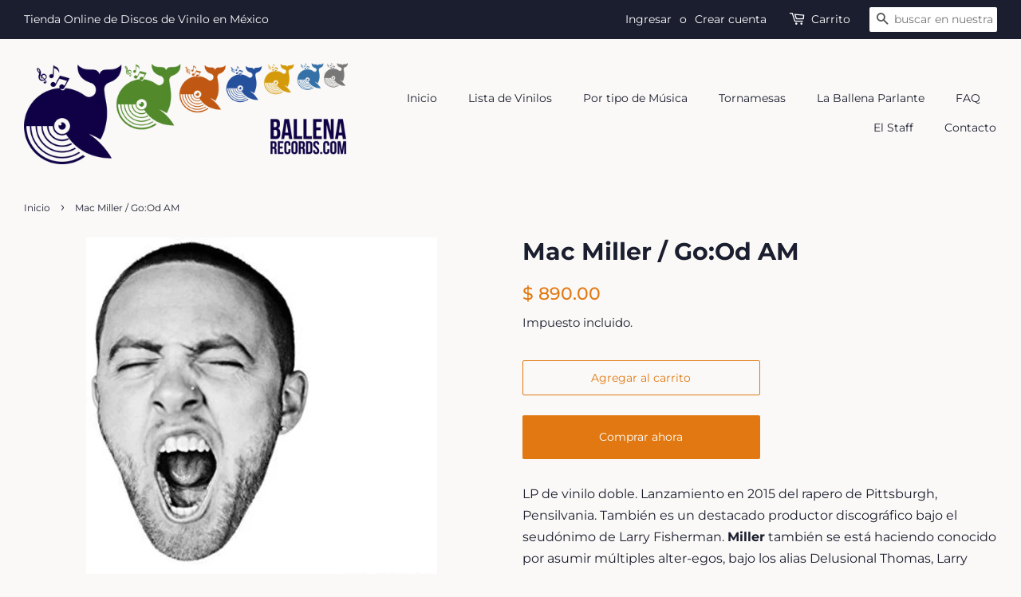

--- FILE ---
content_type: text/html; charset=utf-8
request_url: https://ballenarecords.com/products/mac-miller-go-od-am
body_size: 16817
content:
<!doctype html>
<html class="no-js" lang="es">
<head>

  <!-- Basic page needs ================================================== -->
  <meta charset="utf-8">
  <meta http-equiv="X-UA-Compatible" content="IE=edge,chrome=1">

  
  <link rel="shortcut icon" href="//ballenarecords.com/cdn/shop/files/logo_only_32x32.png?v=1620866408" type="image/png" />
  

  <!-- Title and description ================================================== -->
  <title>
  Mac Miller / Go:Od AM &ndash; Ballena Records
  </title>

  
  <meta name="description" content="LP de vinilo doble. Lanzamiento en 2015 del rapero de Pittsburgh, Pensilvania. También es un destacado productor discográfico bajo el seudónimo de Larry Fisherman. Miller también se está haciendo conocido por asumir múltiples alter-egos, bajo los alias Delusional Thomas, Larry Lovestein y The Velvet Revival, respectiva">
  

  <!-- Social meta ================================================== -->
  <!-- /snippets/social-meta-tags.liquid -->




<meta property="og:site_name" content="Ballena Records">
<meta property="og:url" content="https://ballenarecords.com/products/mac-miller-go-od-am">
<meta property="og:title" content="Mac Miller / Go:Od AM">
<meta property="og:type" content="product">
<meta property="og:description" content="LP de vinilo doble. Lanzamiento en 2015 del rapero de Pittsburgh, Pensilvania. También es un destacado productor discográfico bajo el seudónimo de Larry Fisherman. Miller también se está haciendo conocido por asumir múltiples alter-egos, bajo los alias Delusional Thomas, Larry Lovestein y The Velvet Revival, respectiva">

  <meta property="og:price:amount" content="890.00">
  <meta property="og:price:currency" content="MXN">

<meta property="og:image" content="http://ballenarecords.com/cdn/shop/files/3020247_1200x1200.jpg?v=1700797427">
<meta property="og:image:secure_url" content="https://ballenarecords.com/cdn/shop/files/3020247_1200x1200.jpg?v=1700797427">


  <meta name="twitter:site" content="@ballenarecords">

<meta name="twitter:card" content="summary_large_image">
<meta name="twitter:title" content="Mac Miller / Go:Od AM">
<meta name="twitter:description" content="LP de vinilo doble. Lanzamiento en 2015 del rapero de Pittsburgh, Pensilvania. También es un destacado productor discográfico bajo el seudónimo de Larry Fisherman. Miller también se está haciendo conocido por asumir múltiples alter-egos, bajo los alias Delusional Thomas, Larry Lovestein y The Velvet Revival, respectiva">


  <!-- Helpers ================================================== -->
  <link rel="canonical" href="https://ballenarecords.com/products/mac-miller-go-od-am">
  <meta name="viewport" content="width=device-width,initial-scale=1">
  <meta name="theme-color" content="#e27811">

  <!-- CSS ================================================== -->
  <link href="//ballenarecords.com/cdn/shop/t/5/assets/timber.scss.css?v=31775511943230365491763068994" rel="stylesheet" type="text/css" media="all" />
  <link href="//ballenarecords.com/cdn/shop/t/5/assets/theme.scss.css?v=171256042581714772591763068994" rel="stylesheet" type="text/css" media="all" />
  <style data-shopify>
  :root {
    --color-body-text: #1b1e2f;
    --color-body: #faf9f7;
  }
</style>


  <script>
    window.theme = window.theme || {};

    var theme = {
      strings: {
        addToCart: "Agregar al carrito",
        soldOut: "Agotado",
        unavailable: "No disponible",
        zoomClose: "Cerrar (esc)",
        zoomPrev: "Anterior (tecla de flecha izquierda)",
        zoomNext: "Siguiente (tecla de flecha derecha)",
        addressError: "No se puede encontrar esa dirección",
        addressNoResults: "No results for that address",
        addressQueryLimit: "Se ha excedido el límite de uso de la API de Google . Considere la posibilidad de actualizar a un \u003ca href=\"https:\/\/developers.google.com\/maps\/premium\/usage-limits\"\u003ePlan Premium\u003c\/a\u003e.",
        authError: "Hubo un problema de autenticación con su cuenta de Google Maps API."
      },
      settings: {
        // Adding some settings to allow the editor to update correctly when they are changed
        enableWideLayout: true,
        typeAccentTransform: false,
        typeAccentSpacing: false,
        baseFontSize: '16px',
        headerBaseFontSize: '30px',
        accentFontSize: '14px'
      },
      variables: {
        mediaQueryMedium: 'screen and (max-width: 768px)',
        bpSmall: false
      },
      moneyFormat: "$ {{amount}}"
    }

    document.documentElement.className = document.documentElement.className.replace('no-js', 'supports-js');
  </script>

  <!-- Header hook for plugins ================================================== -->
  <script>window.performance && window.performance.mark && window.performance.mark('shopify.content_for_header.start');</script><meta name="facebook-domain-verification" content="yi1e2dgflk987x1nufnntz23ispz8i">
<meta name="facebook-domain-verification" content="bdtfu2fgjzdjld5kkihryzp8w06o19">
<meta name="google-site-verification" content="lcG4LOYM5dm3xg7ANaFijZt41AEBL4OIzpgmg_oCwK0">
<meta id="shopify-digital-wallet" name="shopify-digital-wallet" content="/56284709027/digital_wallets/dialog">
<meta name="shopify-checkout-api-token" content="9a5c41cd724dec9f0739b1f12c0a3895">
<meta id="in-context-paypal-metadata" data-shop-id="56284709027" data-venmo-supported="false" data-environment="production" data-locale="es_ES" data-paypal-v4="true" data-currency="MXN">
<link rel="alternate" type="application/json+oembed" href="https://ballenarecords.com/products/mac-miller-go-od-am.oembed">
<script async="async" src="/checkouts/internal/preloads.js?locale=es-MX"></script>
<script id="shopify-features" type="application/json">{"accessToken":"9a5c41cd724dec9f0739b1f12c0a3895","betas":["rich-media-storefront-analytics"],"domain":"ballenarecords.com","predictiveSearch":true,"shopId":56284709027,"locale":"es"}</script>
<script>var Shopify = Shopify || {};
Shopify.shop = "ballena-records.myshopify.com";
Shopify.locale = "es";
Shopify.currency = {"active":"MXN","rate":"1.0"};
Shopify.country = "MX";
Shopify.theme = {"name":"Minimal 2","id":123791147171,"schema_name":"Minimal","schema_version":"12.5.0","theme_store_id":380,"role":"main"};
Shopify.theme.handle = "null";
Shopify.theme.style = {"id":null,"handle":null};
Shopify.cdnHost = "ballenarecords.com/cdn";
Shopify.routes = Shopify.routes || {};
Shopify.routes.root = "/";</script>
<script type="module">!function(o){(o.Shopify=o.Shopify||{}).modules=!0}(window);</script>
<script>!function(o){function n(){var o=[];function n(){o.push(Array.prototype.slice.apply(arguments))}return n.q=o,n}var t=o.Shopify=o.Shopify||{};t.loadFeatures=n(),t.autoloadFeatures=n()}(window);</script>
<script id="shop-js-analytics" type="application/json">{"pageType":"product"}</script>
<script defer="defer" async type="module" src="//ballenarecords.com/cdn/shopifycloud/shop-js/modules/v2/client.init-shop-cart-sync_-aut3ZVe.es.esm.js"></script>
<script defer="defer" async type="module" src="//ballenarecords.com/cdn/shopifycloud/shop-js/modules/v2/chunk.common_jR-HGkUL.esm.js"></script>
<script type="module">
  await import("//ballenarecords.com/cdn/shopifycloud/shop-js/modules/v2/client.init-shop-cart-sync_-aut3ZVe.es.esm.js");
await import("//ballenarecords.com/cdn/shopifycloud/shop-js/modules/v2/chunk.common_jR-HGkUL.esm.js");

  window.Shopify.SignInWithShop?.initShopCartSync?.({"fedCMEnabled":true,"windoidEnabled":true});

</script>
<script id="__st">var __st={"a":56284709027,"offset":-21600,"reqid":"be1d44c1-e127-42b2-b5d6-5feb3dd29677-1768978241","pageurl":"ballenarecords.com\/products\/mac-miller-go-od-am","u":"b770f44dda4a","p":"product","rtyp":"product","rid":8140567249059};</script>
<script>window.ShopifyPaypalV4VisibilityTracking = true;</script>
<script id="captcha-bootstrap">!function(){'use strict';const t='contact',e='account',n='new_comment',o=[[t,t],['blogs',n],['comments',n],[t,'customer']],c=[[e,'customer_login'],[e,'guest_login'],[e,'recover_customer_password'],[e,'create_customer']],r=t=>t.map((([t,e])=>`form[action*='/${t}']:not([data-nocaptcha='true']) input[name='form_type'][value='${e}']`)).join(','),a=t=>()=>t?[...document.querySelectorAll(t)].map((t=>t.form)):[];function s(){const t=[...o],e=r(t);return a(e)}const i='password',u='form_key',d=['recaptcha-v3-token','g-recaptcha-response','h-captcha-response',i],f=()=>{try{return window.sessionStorage}catch{return}},m='__shopify_v',_=t=>t.elements[u];function p(t,e,n=!1){try{const o=window.sessionStorage,c=JSON.parse(o.getItem(e)),{data:r}=function(t){const{data:e,action:n}=t;return t[m]||n?{data:e,action:n}:{data:t,action:n}}(c);for(const[e,n]of Object.entries(r))t.elements[e]&&(t.elements[e].value=n);n&&o.removeItem(e)}catch(o){console.error('form repopulation failed',{error:o})}}const l='form_type',E='cptcha';function T(t){t.dataset[E]=!0}const w=window,h=w.document,L='Shopify',v='ce_forms',y='captcha';let A=!1;((t,e)=>{const n=(g='f06e6c50-85a8-45c8-87d0-21a2b65856fe',I='https://cdn.shopify.com/shopifycloud/storefront-forms-hcaptcha/ce_storefront_forms_captcha_hcaptcha.v1.5.2.iife.js',D={infoText:'Protegido por hCaptcha',privacyText:'Privacidad',termsText:'Términos'},(t,e,n)=>{const o=w[L][v],c=o.bindForm;if(c)return c(t,g,e,D).then(n);var r;o.q.push([[t,g,e,D],n]),r=I,A||(h.body.append(Object.assign(h.createElement('script'),{id:'captcha-provider',async:!0,src:r})),A=!0)});var g,I,D;w[L]=w[L]||{},w[L][v]=w[L][v]||{},w[L][v].q=[],w[L][y]=w[L][y]||{},w[L][y].protect=function(t,e){n(t,void 0,e),T(t)},Object.freeze(w[L][y]),function(t,e,n,w,h,L){const[v,y,A,g]=function(t,e,n){const i=e?o:[],u=t?c:[],d=[...i,...u],f=r(d),m=r(i),_=r(d.filter((([t,e])=>n.includes(e))));return[a(f),a(m),a(_),s()]}(w,h,L),I=t=>{const e=t.target;return e instanceof HTMLFormElement?e:e&&e.form},D=t=>v().includes(t);t.addEventListener('submit',(t=>{const e=I(t);if(!e)return;const n=D(e)&&!e.dataset.hcaptchaBound&&!e.dataset.recaptchaBound,o=_(e),c=g().includes(e)&&(!o||!o.value);(n||c)&&t.preventDefault(),c&&!n&&(function(t){try{if(!f())return;!function(t){const e=f();if(!e)return;const n=_(t);if(!n)return;const o=n.value;o&&e.removeItem(o)}(t);const e=Array.from(Array(32),(()=>Math.random().toString(36)[2])).join('');!function(t,e){_(t)||t.append(Object.assign(document.createElement('input'),{type:'hidden',name:u})),t.elements[u].value=e}(t,e),function(t,e){const n=f();if(!n)return;const o=[...t.querySelectorAll(`input[type='${i}']`)].map((({name:t})=>t)),c=[...d,...o],r={};for(const[a,s]of new FormData(t).entries())c.includes(a)||(r[a]=s);n.setItem(e,JSON.stringify({[m]:1,action:t.action,data:r}))}(t,e)}catch(e){console.error('failed to persist form',e)}}(e),e.submit())}));const S=(t,e)=>{t&&!t.dataset[E]&&(n(t,e.some((e=>e===t))),T(t))};for(const o of['focusin','change'])t.addEventListener(o,(t=>{const e=I(t);D(e)&&S(e,y())}));const B=e.get('form_key'),M=e.get(l),P=B&&M;t.addEventListener('DOMContentLoaded',(()=>{const t=y();if(P)for(const e of t)e.elements[l].value===M&&p(e,B);[...new Set([...A(),...v().filter((t=>'true'===t.dataset.shopifyCaptcha))])].forEach((e=>S(e,t)))}))}(h,new URLSearchParams(w.location.search),n,t,e,['guest_login'])})(!0,!0)}();</script>
<script integrity="sha256-4kQ18oKyAcykRKYeNunJcIwy7WH5gtpwJnB7kiuLZ1E=" data-source-attribution="shopify.loadfeatures" defer="defer" src="//ballenarecords.com/cdn/shopifycloud/storefront/assets/storefront/load_feature-a0a9edcb.js" crossorigin="anonymous"></script>
<script data-source-attribution="shopify.dynamic_checkout.dynamic.init">var Shopify=Shopify||{};Shopify.PaymentButton=Shopify.PaymentButton||{isStorefrontPortableWallets:!0,init:function(){window.Shopify.PaymentButton.init=function(){};var t=document.createElement("script");t.src="https://ballenarecords.com/cdn/shopifycloud/portable-wallets/latest/portable-wallets.es.js",t.type="module",document.head.appendChild(t)}};
</script>
<script data-source-attribution="shopify.dynamic_checkout.buyer_consent">
  function portableWalletsHideBuyerConsent(e){var t=document.getElementById("shopify-buyer-consent"),n=document.getElementById("shopify-subscription-policy-button");t&&n&&(t.classList.add("hidden"),t.setAttribute("aria-hidden","true"),n.removeEventListener("click",e))}function portableWalletsShowBuyerConsent(e){var t=document.getElementById("shopify-buyer-consent"),n=document.getElementById("shopify-subscription-policy-button");t&&n&&(t.classList.remove("hidden"),t.removeAttribute("aria-hidden"),n.addEventListener("click",e))}window.Shopify?.PaymentButton&&(window.Shopify.PaymentButton.hideBuyerConsent=portableWalletsHideBuyerConsent,window.Shopify.PaymentButton.showBuyerConsent=portableWalletsShowBuyerConsent);
</script>
<script>
  function portableWalletsCleanup(e){e&&e.src&&console.error("Failed to load portable wallets script "+e.src);var t=document.querySelectorAll("shopify-accelerated-checkout .shopify-payment-button__skeleton, shopify-accelerated-checkout-cart .wallet-cart-button__skeleton"),e=document.getElementById("shopify-buyer-consent");for(let e=0;e<t.length;e++)t[e].remove();e&&e.remove()}function portableWalletsNotLoadedAsModule(e){e instanceof ErrorEvent&&"string"==typeof e.message&&e.message.includes("import.meta")&&"string"==typeof e.filename&&e.filename.includes("portable-wallets")&&(window.removeEventListener("error",portableWalletsNotLoadedAsModule),window.Shopify.PaymentButton.failedToLoad=e,"loading"===document.readyState?document.addEventListener("DOMContentLoaded",window.Shopify.PaymentButton.init):window.Shopify.PaymentButton.init())}window.addEventListener("error",portableWalletsNotLoadedAsModule);
</script>

<script type="module" src="https://ballenarecords.com/cdn/shopifycloud/portable-wallets/latest/portable-wallets.es.js" onError="portableWalletsCleanup(this)" crossorigin="anonymous"></script>
<script nomodule>
  document.addEventListener("DOMContentLoaded", portableWalletsCleanup);
</script>

<link id="shopify-accelerated-checkout-styles" rel="stylesheet" media="screen" href="https://ballenarecords.com/cdn/shopifycloud/portable-wallets/latest/accelerated-checkout-backwards-compat.css" crossorigin="anonymous">
<style id="shopify-accelerated-checkout-cart">
        #shopify-buyer-consent {
  margin-top: 1em;
  display: inline-block;
  width: 100%;
}

#shopify-buyer-consent.hidden {
  display: none;
}

#shopify-subscription-policy-button {
  background: none;
  border: none;
  padding: 0;
  text-decoration: underline;
  font-size: inherit;
  cursor: pointer;
}

#shopify-subscription-policy-button::before {
  box-shadow: none;
}

      </style>

<script>window.performance && window.performance.mark && window.performance.mark('shopify.content_for_header.end');</script>

  <script src="//ballenarecords.com/cdn/shop/t/5/assets/jquery-2.2.3.min.js?v=58211863146907186831623433784" type="text/javascript"></script>

  <script src="//ballenarecords.com/cdn/shop/t/5/assets/lazysizes.min.js?v=155223123402716617051623433784" async="async"></script>

  
  

<link href="https://monorail-edge.shopifysvc.com" rel="dns-prefetch">
<script>(function(){if ("sendBeacon" in navigator && "performance" in window) {try {var session_token_from_headers = performance.getEntriesByType('navigation')[0].serverTiming.find(x => x.name == '_s').description;} catch {var session_token_from_headers = undefined;}var session_cookie_matches = document.cookie.match(/_shopify_s=([^;]*)/);var session_token_from_cookie = session_cookie_matches && session_cookie_matches.length === 2 ? session_cookie_matches[1] : "";var session_token = session_token_from_headers || session_token_from_cookie || "";function handle_abandonment_event(e) {var entries = performance.getEntries().filter(function(entry) {return /monorail-edge.shopifysvc.com/.test(entry.name);});if (!window.abandonment_tracked && entries.length === 0) {window.abandonment_tracked = true;var currentMs = Date.now();var navigation_start = performance.timing.navigationStart;var payload = {shop_id: 56284709027,url: window.location.href,navigation_start,duration: currentMs - navigation_start,session_token,page_type: "product"};window.navigator.sendBeacon("https://monorail-edge.shopifysvc.com/v1/produce", JSON.stringify({schema_id: "online_store_buyer_site_abandonment/1.1",payload: payload,metadata: {event_created_at_ms: currentMs,event_sent_at_ms: currentMs}}));}}window.addEventListener('pagehide', handle_abandonment_event);}}());</script>
<script id="web-pixels-manager-setup">(function e(e,d,r,n,o){if(void 0===o&&(o={}),!Boolean(null===(a=null===(i=window.Shopify)||void 0===i?void 0:i.analytics)||void 0===a?void 0:a.replayQueue)){var i,a;window.Shopify=window.Shopify||{};var t=window.Shopify;t.analytics=t.analytics||{};var s=t.analytics;s.replayQueue=[],s.publish=function(e,d,r){return s.replayQueue.push([e,d,r]),!0};try{self.performance.mark("wpm:start")}catch(e){}var l=function(){var e={modern:/Edge?\/(1{2}[4-9]|1[2-9]\d|[2-9]\d{2}|\d{4,})\.\d+(\.\d+|)|Firefox\/(1{2}[4-9]|1[2-9]\d|[2-9]\d{2}|\d{4,})\.\d+(\.\d+|)|Chrom(ium|e)\/(9{2}|\d{3,})\.\d+(\.\d+|)|(Maci|X1{2}).+ Version\/(15\.\d+|(1[6-9]|[2-9]\d|\d{3,})\.\d+)([,.]\d+|)( \(\w+\)|)( Mobile\/\w+|) Safari\/|Chrome.+OPR\/(9{2}|\d{3,})\.\d+\.\d+|(CPU[ +]OS|iPhone[ +]OS|CPU[ +]iPhone|CPU IPhone OS|CPU iPad OS)[ +]+(15[._]\d+|(1[6-9]|[2-9]\d|\d{3,})[._]\d+)([._]\d+|)|Android:?[ /-](13[3-9]|1[4-9]\d|[2-9]\d{2}|\d{4,})(\.\d+|)(\.\d+|)|Android.+Firefox\/(13[5-9]|1[4-9]\d|[2-9]\d{2}|\d{4,})\.\d+(\.\d+|)|Android.+Chrom(ium|e)\/(13[3-9]|1[4-9]\d|[2-9]\d{2}|\d{4,})\.\d+(\.\d+|)|SamsungBrowser\/([2-9]\d|\d{3,})\.\d+/,legacy:/Edge?\/(1[6-9]|[2-9]\d|\d{3,})\.\d+(\.\d+|)|Firefox\/(5[4-9]|[6-9]\d|\d{3,})\.\d+(\.\d+|)|Chrom(ium|e)\/(5[1-9]|[6-9]\d|\d{3,})\.\d+(\.\d+|)([\d.]+$|.*Safari\/(?![\d.]+ Edge\/[\d.]+$))|(Maci|X1{2}).+ Version\/(10\.\d+|(1[1-9]|[2-9]\d|\d{3,})\.\d+)([,.]\d+|)( \(\w+\)|)( Mobile\/\w+|) Safari\/|Chrome.+OPR\/(3[89]|[4-9]\d|\d{3,})\.\d+\.\d+|(CPU[ +]OS|iPhone[ +]OS|CPU[ +]iPhone|CPU IPhone OS|CPU iPad OS)[ +]+(10[._]\d+|(1[1-9]|[2-9]\d|\d{3,})[._]\d+)([._]\d+|)|Android:?[ /-](13[3-9]|1[4-9]\d|[2-9]\d{2}|\d{4,})(\.\d+|)(\.\d+|)|Mobile Safari.+OPR\/([89]\d|\d{3,})\.\d+\.\d+|Android.+Firefox\/(13[5-9]|1[4-9]\d|[2-9]\d{2}|\d{4,})\.\d+(\.\d+|)|Android.+Chrom(ium|e)\/(13[3-9]|1[4-9]\d|[2-9]\d{2}|\d{4,})\.\d+(\.\d+|)|Android.+(UC? ?Browser|UCWEB|U3)[ /]?(15\.([5-9]|\d{2,})|(1[6-9]|[2-9]\d|\d{3,})\.\d+)\.\d+|SamsungBrowser\/(5\.\d+|([6-9]|\d{2,})\.\d+)|Android.+MQ{2}Browser\/(14(\.(9|\d{2,})|)|(1[5-9]|[2-9]\d|\d{3,})(\.\d+|))(\.\d+|)|K[Aa][Ii]OS\/(3\.\d+|([4-9]|\d{2,})\.\d+)(\.\d+|)/},d=e.modern,r=e.legacy,n=navigator.userAgent;return n.match(d)?"modern":n.match(r)?"legacy":"unknown"}(),u="modern"===l?"modern":"legacy",c=(null!=n?n:{modern:"",legacy:""})[u],f=function(e){return[e.baseUrl,"/wpm","/b",e.hashVersion,"modern"===e.buildTarget?"m":"l",".js"].join("")}({baseUrl:d,hashVersion:r,buildTarget:u}),m=function(e){var d=e.version,r=e.bundleTarget,n=e.surface,o=e.pageUrl,i=e.monorailEndpoint;return{emit:function(e){var a=e.status,t=e.errorMsg,s=(new Date).getTime(),l=JSON.stringify({metadata:{event_sent_at_ms:s},events:[{schema_id:"web_pixels_manager_load/3.1",payload:{version:d,bundle_target:r,page_url:o,status:a,surface:n,error_msg:t},metadata:{event_created_at_ms:s}}]});if(!i)return console&&console.warn&&console.warn("[Web Pixels Manager] No Monorail endpoint provided, skipping logging."),!1;try{return self.navigator.sendBeacon.bind(self.navigator)(i,l)}catch(e){}var u=new XMLHttpRequest;try{return u.open("POST",i,!0),u.setRequestHeader("Content-Type","text/plain"),u.send(l),!0}catch(e){return console&&console.warn&&console.warn("[Web Pixels Manager] Got an unhandled error while logging to Monorail."),!1}}}}({version:r,bundleTarget:l,surface:e.surface,pageUrl:self.location.href,monorailEndpoint:e.monorailEndpoint});try{o.browserTarget=l,function(e){var d=e.src,r=e.async,n=void 0===r||r,o=e.onload,i=e.onerror,a=e.sri,t=e.scriptDataAttributes,s=void 0===t?{}:t,l=document.createElement("script"),u=document.querySelector("head"),c=document.querySelector("body");if(l.async=n,l.src=d,a&&(l.integrity=a,l.crossOrigin="anonymous"),s)for(var f in s)if(Object.prototype.hasOwnProperty.call(s,f))try{l.dataset[f]=s[f]}catch(e){}if(o&&l.addEventListener("load",o),i&&l.addEventListener("error",i),u)u.appendChild(l);else{if(!c)throw new Error("Did not find a head or body element to append the script");c.appendChild(l)}}({src:f,async:!0,onload:function(){if(!function(){var e,d;return Boolean(null===(d=null===(e=window.Shopify)||void 0===e?void 0:e.analytics)||void 0===d?void 0:d.initialized)}()){var d=window.webPixelsManager.init(e)||void 0;if(d){var r=window.Shopify.analytics;r.replayQueue.forEach((function(e){var r=e[0],n=e[1],o=e[2];d.publishCustomEvent(r,n,o)})),r.replayQueue=[],r.publish=d.publishCustomEvent,r.visitor=d.visitor,r.initialized=!0}}},onerror:function(){return m.emit({status:"failed",errorMsg:"".concat(f," has failed to load")})},sri:function(e){var d=/^sha384-[A-Za-z0-9+/=]+$/;return"string"==typeof e&&d.test(e)}(c)?c:"",scriptDataAttributes:o}),m.emit({status:"loading"})}catch(e){m.emit({status:"failed",errorMsg:(null==e?void 0:e.message)||"Unknown error"})}}})({shopId: 56284709027,storefrontBaseUrl: "https://ballenarecords.com",extensionsBaseUrl: "https://extensions.shopifycdn.com/cdn/shopifycloud/web-pixels-manager",monorailEndpoint: "https://monorail-edge.shopifysvc.com/unstable/produce_batch",surface: "storefront-renderer",enabledBetaFlags: ["2dca8a86"],webPixelsConfigList: [{"id":"643039395","configuration":"{\"config\":\"{\\\"google_tag_ids\\\":[\\\"G-G8LCLBBEC2\\\",\\\"GT-57VBQ5FW\\\"],\\\"target_country\\\":\\\"MX\\\",\\\"gtag_events\\\":[{\\\"type\\\":\\\"search\\\",\\\"action_label\\\":\\\"G-G8LCLBBEC2\\\"},{\\\"type\\\":\\\"begin_checkout\\\",\\\"action_label\\\":\\\"G-G8LCLBBEC2\\\"},{\\\"type\\\":\\\"view_item\\\",\\\"action_label\\\":[\\\"G-G8LCLBBEC2\\\",\\\"MC-9CMFX51VXK\\\"]},{\\\"type\\\":\\\"purchase\\\",\\\"action_label\\\":[\\\"G-G8LCLBBEC2\\\",\\\"MC-9CMFX51VXK\\\"]},{\\\"type\\\":\\\"page_view\\\",\\\"action_label\\\":[\\\"G-G8LCLBBEC2\\\",\\\"MC-9CMFX51VXK\\\"]},{\\\"type\\\":\\\"add_payment_info\\\",\\\"action_label\\\":\\\"G-G8LCLBBEC2\\\"},{\\\"type\\\":\\\"add_to_cart\\\",\\\"action_label\\\":\\\"G-G8LCLBBEC2\\\"}],\\\"enable_monitoring_mode\\\":false}\"}","eventPayloadVersion":"v1","runtimeContext":"OPEN","scriptVersion":"b2a88bafab3e21179ed38636efcd8a93","type":"APP","apiClientId":1780363,"privacyPurposes":[],"dataSharingAdjustments":{"protectedCustomerApprovalScopes":["read_customer_address","read_customer_email","read_customer_name","read_customer_personal_data","read_customer_phone"]}},{"id":"316440739","configuration":"{\"pixel_id\":\"544531906682688\",\"pixel_type\":\"facebook_pixel\",\"metaapp_system_user_token\":\"-\"}","eventPayloadVersion":"v1","runtimeContext":"OPEN","scriptVersion":"ca16bc87fe92b6042fbaa3acc2fbdaa6","type":"APP","apiClientId":2329312,"privacyPurposes":["ANALYTICS","MARKETING","SALE_OF_DATA"],"dataSharingAdjustments":{"protectedCustomerApprovalScopes":["read_customer_address","read_customer_email","read_customer_name","read_customer_personal_data","read_customer_phone"]}},{"id":"120914083","eventPayloadVersion":"v1","runtimeContext":"LAX","scriptVersion":"1","type":"CUSTOM","privacyPurposes":["ANALYTICS"],"name":"Google Analytics tag (migrated)"},{"id":"shopify-app-pixel","configuration":"{}","eventPayloadVersion":"v1","runtimeContext":"STRICT","scriptVersion":"0450","apiClientId":"shopify-pixel","type":"APP","privacyPurposes":["ANALYTICS","MARKETING"]},{"id":"shopify-custom-pixel","eventPayloadVersion":"v1","runtimeContext":"LAX","scriptVersion":"0450","apiClientId":"shopify-pixel","type":"CUSTOM","privacyPurposes":["ANALYTICS","MARKETING"]}],isMerchantRequest: false,initData: {"shop":{"name":"Ballena Records","paymentSettings":{"currencyCode":"MXN"},"myshopifyDomain":"ballena-records.myshopify.com","countryCode":"MX","storefrontUrl":"https:\/\/ballenarecords.com"},"customer":null,"cart":null,"checkout":null,"productVariants":[{"price":{"amount":890.0,"currencyCode":"MXN"},"product":{"title":"Mac Miller \/ Go:Od AM","vendor":"BE","id":"8140567249059","untranslatedTitle":"Mac Miller \/ Go:Od AM","url":"\/products\/mac-miller-go-od-am","type":"Vinilo"},"id":"43751429439651","image":{"src":"\/\/ballenarecords.com\/cdn\/shop\/files\/3020247.jpg?v=1700797427"},"sku":" 0093624922681","title":"Default Title","untranslatedTitle":"Default Title"}],"purchasingCompany":null},},"https://ballenarecords.com/cdn","fcfee988w5aeb613cpc8e4bc33m6693e112",{"modern":"","legacy":""},{"shopId":"56284709027","storefrontBaseUrl":"https:\/\/ballenarecords.com","extensionBaseUrl":"https:\/\/extensions.shopifycdn.com\/cdn\/shopifycloud\/web-pixels-manager","surface":"storefront-renderer","enabledBetaFlags":"[\"2dca8a86\"]","isMerchantRequest":"false","hashVersion":"fcfee988w5aeb613cpc8e4bc33m6693e112","publish":"custom","events":"[[\"page_viewed\",{}],[\"product_viewed\",{\"productVariant\":{\"price\":{\"amount\":890.0,\"currencyCode\":\"MXN\"},\"product\":{\"title\":\"Mac Miller \/ Go:Od AM\",\"vendor\":\"BE\",\"id\":\"8140567249059\",\"untranslatedTitle\":\"Mac Miller \/ Go:Od AM\",\"url\":\"\/products\/mac-miller-go-od-am\",\"type\":\"Vinilo\"},\"id\":\"43751429439651\",\"image\":{\"src\":\"\/\/ballenarecords.com\/cdn\/shop\/files\/3020247.jpg?v=1700797427\"},\"sku\":\" 0093624922681\",\"title\":\"Default Title\",\"untranslatedTitle\":\"Default Title\"}}]]"});</script><script>
  window.ShopifyAnalytics = window.ShopifyAnalytics || {};
  window.ShopifyAnalytics.meta = window.ShopifyAnalytics.meta || {};
  window.ShopifyAnalytics.meta.currency = 'MXN';
  var meta = {"product":{"id":8140567249059,"gid":"gid:\/\/shopify\/Product\/8140567249059","vendor":"BE","type":"Vinilo","handle":"mac-miller-go-od-am","variants":[{"id":43751429439651,"price":89000,"name":"Mac Miller \/ Go:Od AM","public_title":null,"sku":" 0093624922681"}],"remote":false},"page":{"pageType":"product","resourceType":"product","resourceId":8140567249059,"requestId":"be1d44c1-e127-42b2-b5d6-5feb3dd29677-1768978241"}};
  for (var attr in meta) {
    window.ShopifyAnalytics.meta[attr] = meta[attr];
  }
</script>
<script class="analytics">
  (function () {
    var customDocumentWrite = function(content) {
      var jquery = null;

      if (window.jQuery) {
        jquery = window.jQuery;
      } else if (window.Checkout && window.Checkout.$) {
        jquery = window.Checkout.$;
      }

      if (jquery) {
        jquery('body').append(content);
      }
    };

    var hasLoggedConversion = function(token) {
      if (token) {
        return document.cookie.indexOf('loggedConversion=' + token) !== -1;
      }
      return false;
    }

    var setCookieIfConversion = function(token) {
      if (token) {
        var twoMonthsFromNow = new Date(Date.now());
        twoMonthsFromNow.setMonth(twoMonthsFromNow.getMonth() + 2);

        document.cookie = 'loggedConversion=' + token + '; expires=' + twoMonthsFromNow;
      }
    }

    var trekkie = window.ShopifyAnalytics.lib = window.trekkie = window.trekkie || [];
    if (trekkie.integrations) {
      return;
    }
    trekkie.methods = [
      'identify',
      'page',
      'ready',
      'track',
      'trackForm',
      'trackLink'
    ];
    trekkie.factory = function(method) {
      return function() {
        var args = Array.prototype.slice.call(arguments);
        args.unshift(method);
        trekkie.push(args);
        return trekkie;
      };
    };
    for (var i = 0; i < trekkie.methods.length; i++) {
      var key = trekkie.methods[i];
      trekkie[key] = trekkie.factory(key);
    }
    trekkie.load = function(config) {
      trekkie.config = config || {};
      trekkie.config.initialDocumentCookie = document.cookie;
      var first = document.getElementsByTagName('script')[0];
      var script = document.createElement('script');
      script.type = 'text/javascript';
      script.onerror = function(e) {
        var scriptFallback = document.createElement('script');
        scriptFallback.type = 'text/javascript';
        scriptFallback.onerror = function(error) {
                var Monorail = {
      produce: function produce(monorailDomain, schemaId, payload) {
        var currentMs = new Date().getTime();
        var event = {
          schema_id: schemaId,
          payload: payload,
          metadata: {
            event_created_at_ms: currentMs,
            event_sent_at_ms: currentMs
          }
        };
        return Monorail.sendRequest("https://" + monorailDomain + "/v1/produce", JSON.stringify(event));
      },
      sendRequest: function sendRequest(endpointUrl, payload) {
        // Try the sendBeacon API
        if (window && window.navigator && typeof window.navigator.sendBeacon === 'function' && typeof window.Blob === 'function' && !Monorail.isIos12()) {
          var blobData = new window.Blob([payload], {
            type: 'text/plain'
          });

          if (window.navigator.sendBeacon(endpointUrl, blobData)) {
            return true;
          } // sendBeacon was not successful

        } // XHR beacon

        var xhr = new XMLHttpRequest();

        try {
          xhr.open('POST', endpointUrl);
          xhr.setRequestHeader('Content-Type', 'text/plain');
          xhr.send(payload);
        } catch (e) {
          console.log(e);
        }

        return false;
      },
      isIos12: function isIos12() {
        return window.navigator.userAgent.lastIndexOf('iPhone; CPU iPhone OS 12_') !== -1 || window.navigator.userAgent.lastIndexOf('iPad; CPU OS 12_') !== -1;
      }
    };
    Monorail.produce('monorail-edge.shopifysvc.com',
      'trekkie_storefront_load_errors/1.1',
      {shop_id: 56284709027,
      theme_id: 123791147171,
      app_name: "storefront",
      context_url: window.location.href,
      source_url: "//ballenarecords.com/cdn/s/trekkie.storefront.cd680fe47e6c39ca5d5df5f0a32d569bc48c0f27.min.js"});

        };
        scriptFallback.async = true;
        scriptFallback.src = '//ballenarecords.com/cdn/s/trekkie.storefront.cd680fe47e6c39ca5d5df5f0a32d569bc48c0f27.min.js';
        first.parentNode.insertBefore(scriptFallback, first);
      };
      script.async = true;
      script.src = '//ballenarecords.com/cdn/s/trekkie.storefront.cd680fe47e6c39ca5d5df5f0a32d569bc48c0f27.min.js';
      first.parentNode.insertBefore(script, first);
    };
    trekkie.load(
      {"Trekkie":{"appName":"storefront","development":false,"defaultAttributes":{"shopId":56284709027,"isMerchantRequest":null,"themeId":123791147171,"themeCityHash":"4516181950031527705","contentLanguage":"es","currency":"MXN","eventMetadataId":"b49b79ef-4a59-4792-803f-471eb39cf551"},"isServerSideCookieWritingEnabled":true,"monorailRegion":"shop_domain","enabledBetaFlags":["65f19447"]},"Session Attribution":{},"S2S":{"facebookCapiEnabled":true,"source":"trekkie-storefront-renderer","apiClientId":580111}}
    );

    var loaded = false;
    trekkie.ready(function() {
      if (loaded) return;
      loaded = true;

      window.ShopifyAnalytics.lib = window.trekkie;

      var originalDocumentWrite = document.write;
      document.write = customDocumentWrite;
      try { window.ShopifyAnalytics.merchantGoogleAnalytics.call(this); } catch(error) {};
      document.write = originalDocumentWrite;

      window.ShopifyAnalytics.lib.page(null,{"pageType":"product","resourceType":"product","resourceId":8140567249059,"requestId":"be1d44c1-e127-42b2-b5d6-5feb3dd29677-1768978241","shopifyEmitted":true});

      var match = window.location.pathname.match(/checkouts\/(.+)\/(thank_you|post_purchase)/)
      var token = match? match[1]: undefined;
      if (!hasLoggedConversion(token)) {
        setCookieIfConversion(token);
        window.ShopifyAnalytics.lib.track("Viewed Product",{"currency":"MXN","variantId":43751429439651,"productId":8140567249059,"productGid":"gid:\/\/shopify\/Product\/8140567249059","name":"Mac Miller \/ Go:Od AM","price":"890.00","sku":" 0093624922681","brand":"BE","variant":null,"category":"Vinilo","nonInteraction":true,"remote":false},undefined,undefined,{"shopifyEmitted":true});
      window.ShopifyAnalytics.lib.track("monorail:\/\/trekkie_storefront_viewed_product\/1.1",{"currency":"MXN","variantId":43751429439651,"productId":8140567249059,"productGid":"gid:\/\/shopify\/Product\/8140567249059","name":"Mac Miller \/ Go:Od AM","price":"890.00","sku":" 0093624922681","brand":"BE","variant":null,"category":"Vinilo","nonInteraction":true,"remote":false,"referer":"https:\/\/ballenarecords.com\/products\/mac-miller-go-od-am"});
      }
    });


        var eventsListenerScript = document.createElement('script');
        eventsListenerScript.async = true;
        eventsListenerScript.src = "//ballenarecords.com/cdn/shopifycloud/storefront/assets/shop_events_listener-3da45d37.js";
        document.getElementsByTagName('head')[0].appendChild(eventsListenerScript);

})();</script>
  <script>
  if (!window.ga || (window.ga && typeof window.ga !== 'function')) {
    window.ga = function ga() {
      (window.ga.q = window.ga.q || []).push(arguments);
      if (window.Shopify && window.Shopify.analytics && typeof window.Shopify.analytics.publish === 'function') {
        window.Shopify.analytics.publish("ga_stub_called", {}, {sendTo: "google_osp_migration"});
      }
      console.error("Shopify's Google Analytics stub called with:", Array.from(arguments), "\nSee https://help.shopify.com/manual/promoting-marketing/pixels/pixel-migration#google for more information.");
    };
    if (window.Shopify && window.Shopify.analytics && typeof window.Shopify.analytics.publish === 'function') {
      window.Shopify.analytics.publish("ga_stub_initialized", {}, {sendTo: "google_osp_migration"});
    }
  }
</script>
<script
  defer
  src="https://ballenarecords.com/cdn/shopifycloud/perf-kit/shopify-perf-kit-3.0.4.min.js"
  data-application="storefront-renderer"
  data-shop-id="56284709027"
  data-render-region="gcp-us-central1"
  data-page-type="product"
  data-theme-instance-id="123791147171"
  data-theme-name="Minimal"
  data-theme-version="12.5.0"
  data-monorail-region="shop_domain"
  data-resource-timing-sampling-rate="10"
  data-shs="true"
  data-shs-beacon="true"
  data-shs-export-with-fetch="true"
  data-shs-logs-sample-rate="1"
  data-shs-beacon-endpoint="https://ballenarecords.com/api/collect"
></script>
</head>

<body id="mac-miller-go-od-am" class="template-product">

  <div id="shopify-section-header" class="shopify-section"><style>
  .logo__image-wrapper {
    max-width: 695px;
  }
  /*================= If logo is above navigation ================== */
  

  /*============ If logo is on the same line as navigation ============ */
  


  
    @media screen and (min-width: 769px) {
      .site-nav {
        text-align: right!important;
      }
    }
  
</style>

<div data-section-id="header" data-section-type="header-section">
  <div class="header-bar">
    <div class="wrapper medium-down--hide">
      <div class="post-large--display-table">

        
          <div class="header-bar__left post-large--display-table-cell">

            

            

            
              <div class="header-bar__module header-bar__message">
                
                  Tienda Online de Discos de Vinilo en México
                
              </div>
            

          </div>
        

        <div class="header-bar__right post-large--display-table-cell">

          
            <ul class="header-bar__module header-bar__module--list">
              
                <li>
                  <a href="https://account.ballenarecords.com?locale=es&amp;region_country=MX" id="customer_login_link">Ingresar</a>
                </li>
                <li>o</li>
                <li>
                  <a href="https://account.ballenarecords.com?locale=es" id="customer_register_link">Crear cuenta</a>
                </li>
              
            </ul>
          

          <div class="header-bar__module">
            <span class="header-bar__sep" aria-hidden="true"></span>
            <a href="/cart" class="cart-page-link">
              <span class="icon icon-cart header-bar__cart-icon" aria-hidden="true"></span>
            </a>
          </div>

          <div class="header-bar__module">
            <a href="/cart" class="cart-page-link">
              Carrito
              <span class="cart-count header-bar__cart-count hidden-count">0</span>
            </a>
          </div>

          
            
              <div class="header-bar__module header-bar__search">
                


  <form action="/search" method="get" class="header-bar__search-form clearfix" role="search">
    
    <button type="submit" class="btn btn--search icon-fallback-text header-bar__search-submit">
      <span class="icon icon-search" aria-hidden="true"></span>
      <span class="fallback-text">Buscar</span>
    </button>
    <input type="search" name="q" value="" aria-label="buscar en nuestra tienda" class="header-bar__search-input" placeholder="buscar en nuestra tienda">
  </form>


              </div>
            
          

        </div>
      </div>
    </div>

    <div class="wrapper post-large--hide announcement-bar--mobile">
      
        
          <span>Tienda Online de Discos de Vinilo en México</span>
        
      
    </div>

    <div class="wrapper post-large--hide">
      
        <button type="button" class="mobile-nav-trigger" id="MobileNavTrigger" aria-controls="MobileNav" aria-expanded="false">
          <span class="icon icon-hamburger" aria-hidden="true"></span>
          Más
        </button>
      
      <a href="/cart" class="cart-page-link mobile-cart-page-link">
        <span class="icon icon-cart header-bar__cart-icon" aria-hidden="true"></span>
        Carrito <span class="cart-count hidden-count">0</span>
      </a>
    </div>
    <nav role="navigation">
  <ul id="MobileNav" class="mobile-nav post-large--hide">
    
      
        <li class="mobile-nav__link">
          <a
            href="/"
            class="mobile-nav"
            >
            Inicio
          </a>
        </li>
      
    
      
        <li class="mobile-nav__link">
          <a
            href="/collections/all"
            class="mobile-nav"
            >
            Lista de Vinilos
          </a>
        </li>
      
    
      
        <li class="mobile-nav__link">
          <a
            href="/collections"
            class="mobile-nav"
            >
            Por tipo de Música
          </a>
        </li>
      
    
      
        <li class="mobile-nav__link">
          <a
            href="/collections/tocadiscos-1"
            class="mobile-nav"
            >
            Tornamesas
          </a>
        </li>
      
    
      
        <li class="mobile-nav__link">
          <a
            href="/blogs/news"
            class="mobile-nav"
            >
            La Ballena Parlante
          </a>
        </li>
      
    
      
        <li class="mobile-nav__link">
          <a
            href="/pages/faq"
            class="mobile-nav"
            >
            FAQ
          </a>
        </li>
      
    
      
        <li class="mobile-nav__link">
          <a
            href="/pages/nosotros"
            class="mobile-nav"
            >
            El Staff
          </a>
        </li>
      
    
      
        <li class="mobile-nav__link">
          <a
            href="/pages/contacto"
            class="mobile-nav"
            >
            Contacto
          </a>
        </li>
      
    

    
      
        <li class="mobile-nav__link">
          <a href="https://account.ballenarecords.com?locale=es&amp;region_country=MX" id="customer_login_link">Ingresar</a>
        </li>
        <li class="mobile-nav__link">
          <a href="https://account.ballenarecords.com?locale=es" id="customer_register_link">Crear cuenta</a>
        </li>
      
    

    <li class="mobile-nav__link">
      
        <div class="header-bar__module header-bar__search">
          


  <form action="/search" method="get" class="header-bar__search-form clearfix" role="search">
    
    <button type="submit" class="btn btn--search icon-fallback-text header-bar__search-submit">
      <span class="icon icon-search" aria-hidden="true"></span>
      <span class="fallback-text">Buscar</span>
    </button>
    <input type="search" name="q" value="" aria-label="buscar en nuestra tienda" class="header-bar__search-input" placeholder="buscar en nuestra tienda">
  </form>


        </div>
      
    </li>
  </ul>
</nav>

  </div>

  <header class="site-header" role="banner">
    <div class="wrapper">

      
        <div class="grid--full post-large--display-table">
          <div class="grid__item post-large--one-third post-large--display-table-cell">
            
              <div class="h1 site-header__logo" itemscope itemtype="http://schema.org/Organization">
            
              
                <noscript>
                  
                  <div class="logo__image-wrapper">
                    <img src="//ballenarecords.com/cdn/shop/files/BALLENAcomCOLORES_695x.png?v=1625839315" alt="Ballena Records" />
                  </div>
                </noscript>
                <div class="logo__image-wrapper supports-js">
                  <a href="/" itemprop="url" style="padding-top:31.21019108280255%;">
                    
                    <img class="logo__image lazyload"
                         src="//ballenarecords.com/cdn/shop/files/BALLENAcomCOLORES_300x300.png?v=1625839315"
                         data-src="//ballenarecords.com/cdn/shop/files/BALLENAcomCOLORES_{width}x.png?v=1625839315"
                         data-widths="[120, 180, 360, 540, 720, 900, 1080, 1296, 1512, 1728, 1944, 2048]"
                         data-aspectratio="3.204081632653061"
                         data-sizes="auto"
                         alt="Ballena Records"
                         itemprop="logo">
                  </a>
                </div>
              
            
              </div>
            
          </div>
          <div class="grid__item post-large--two-thirds post-large--display-table-cell medium-down--hide">
            
<nav>
  <ul class="site-nav" id="AccessibleNav">
    
      
        <li>
          <a
            href="/"
            class="site-nav__link"
            data-meganav-type="child"
            >
              Inicio
          </a>
        </li>
      
    
      
        <li>
          <a
            href="/collections/all"
            class="site-nav__link"
            data-meganav-type="child"
            >
              Lista de Vinilos
          </a>
        </li>
      
    
      
        <li>
          <a
            href="/collections"
            class="site-nav__link"
            data-meganav-type="child"
            >
              Por tipo de Música
          </a>
        </li>
      
    
      
        <li>
          <a
            href="/collections/tocadiscos-1"
            class="site-nav__link"
            data-meganav-type="child"
            >
              Tornamesas
          </a>
        </li>
      
    
      
        <li>
          <a
            href="/blogs/news"
            class="site-nav__link"
            data-meganav-type="child"
            >
              La Ballena Parlante
          </a>
        </li>
      
    
      
        <li>
          <a
            href="/pages/faq"
            class="site-nav__link"
            data-meganav-type="child"
            >
              FAQ
          </a>
        </li>
      
    
      
        <li>
          <a
            href="/pages/nosotros"
            class="site-nav__link"
            data-meganav-type="child"
            >
              El Staff
          </a>
        </li>
      
    
      
        <li>
          <a
            href="/pages/contacto"
            class="site-nav__link"
            data-meganav-type="child"
            >
              Contacto
          </a>
        </li>
      
    
  </ul>
</nav>

          </div>
        </div>
      

    </div>
  </header>
</div>



</div>

  <main class="wrapper main-content" role="main">
    <div class="grid">
        <div class="grid__item">
          

<div id="shopify-section-product-template" class="shopify-section"><div itemscope itemtype="http://schema.org/Product" id="ProductSection" data-section-id="product-template" data-section-type="product-template" data-image-zoom-type="lightbox" data-show-extra-tab="false" data-extra-tab-content="" data-enable-history-state="true">

  

  
    <style>
      @media screen and (min-width: 769px){
        .single-option-selector,
        .quantity-selector {
          
            min-width: 50%;
          
        }
      }
    </style>
  

  <meta itemprop="url" content="https://ballenarecords.com/products/mac-miller-go-od-am">
  <meta itemprop="image" content="//ballenarecords.com/cdn/shop/files/3020247_grande.jpg?v=1700797427">

  <div class="section-header section-header--breadcrumb">
    

<nav class="breadcrumb" role="navigation" aria-label="breadcrumbs">
  <a href="/" title="Volver a la portada">Inicio</a>

  

    
    <span aria-hidden="true" class="breadcrumb__sep">&rsaquo;</span>
    <span>Mac Miller / Go:Od AM</span>

  
</nav>


  </div>

  <div class="product-single">
    <div class="grid product-single__hero">
      <div class="grid__item post-large--one-half">

        

          <div class="product-single__photos">
            

            
              
              
<style>
  

  #ProductImage-37995199627427 {
    max-width: 440px;
    max-height: 500px;
  }
  #ProductImageWrapper-37995199627427 {
    max-width: 440px;
  }
</style>


              <div id="ProductImageWrapper-37995199627427" class="product-single__image-wrapper supports-js zoom-lightbox" data-image-id="37995199627427">
                <div style="padding-top:113.63636363636365%;">
                  <img id="ProductImage-37995199627427"
                       class="product-single__image lazyload"
                       src="//ballenarecords.com/cdn/shop/files/3020247_300x300.jpg?v=1700797427"
                       data-src="//ballenarecords.com/cdn/shop/files/3020247_{width}x.jpg?v=1700797427"
                       data-widths="[180, 370, 540, 740, 900, 1080, 1296, 1512, 1728, 2048]"
                       data-aspectratio="0.88"
                       data-sizes="auto"
                       
                       alt="Mac Miller / Go:Od AM">
                </div>
              </div>
            

            <noscript>
              <img src="//ballenarecords.com/cdn/shop/files/3020247_1024x1024@2x.jpg?v=1700797427" alt="Mac Miller / Go:Od AM">
            </noscript>
          </div>

          

        

        
        <ul class="gallery" class="hidden">
          
          <li data-image-id="37995199627427" class="gallery__item" data-mfp-src="//ballenarecords.com/cdn/shop/files/3020247_1024x1024@2x.jpg?v=1700797427"></li>
          
        </ul>
        

      </div>
      <div class="grid__item post-large--one-half">
        
        <h1 class="product-single__title" itemprop="name">Mac Miller / Go:Od AM</h1>

        <div itemprop="offers" itemscope itemtype="http://schema.org/Offer">
          

          <meta itemprop="priceCurrency" content="MXN">
          <link itemprop="availability" href="http://schema.org/InStock">

          <div class="product-single__prices product-single__prices--policy-enabled">
            <span id="PriceA11y" class="visually-hidden">Precio habitual</span>
            <span id="ProductPrice" class="product-single__price" itemprop="price" content="890.0">
              $ 890.00
            </span>

            
              <span id="ComparePriceA11y" class="visually-hidden" aria-hidden="true">Precio de venta</span>
              <s id="ComparePrice" class="product-single__sale-price hide">
                $ 0.00
              </s>
            

            <span class="product-unit-price hide" data-unit-price-container><span class="visually-hidden">Precio unitario</span>
  <span data-unit-price></span><span aria-hidden="true">/</span><span class="visually-hidden">por</span><span data-unit-price-base-unit></span></span>


          </div><div class="product-single__policies product__policies--no-dropdowns rte">Impuesto incluido.
</div><form method="post" action="/cart/add" id="product_form_8140567249059" accept-charset="UTF-8" class="product-form--wide" enctype="multipart/form-data"><input type="hidden" name="form_type" value="product" /><input type="hidden" name="utf8" value="✓" />
            
            <select name="id" id="ProductSelect-product-template" class="product-single__variants">
              
                

                  <option  selected="selected"  data-sku=" 0093624922681" value="43751429439651">Default Title - $ 890.00 MXN</option>

                
              
            </select>

            <div class="product-single__quantity is-hidden">
              <label for="Quantity">Cantidad</label>
              <input type="number" id="Quantity" name="quantity" value="1" min="1" class="quantity-selector">
            </div>

            <button type="submit" name="add" id="AddToCart" class="btn btn--wide btn--secondary">
              <span id="AddToCartText">Agregar al carrito</span>
            </button>
            
              <div data-shopify="payment-button" class="shopify-payment-button"> <shopify-accelerated-checkout recommended="{&quot;supports_subs&quot;:false,&quot;supports_def_opts&quot;:false,&quot;name&quot;:&quot;paypal&quot;,&quot;wallet_params&quot;:{&quot;shopId&quot;:56284709027,&quot;countryCode&quot;:&quot;MX&quot;,&quot;merchantName&quot;:&quot;Ballena Records&quot;,&quot;phoneRequired&quot;:true,&quot;companyRequired&quot;:false,&quot;shippingType&quot;:&quot;shipping&quot;,&quot;shopifyPaymentsEnabled&quot;:true,&quot;hasManagedSellingPlanState&quot;:null,&quot;requiresBillingAgreement&quot;:false,&quot;merchantId&quot;:&quot;F7H5W8QHQT3SN&quot;,&quot;sdkUrl&quot;:&quot;https://www.paypal.com/sdk/js?components=buttons\u0026commit=false\u0026currency=MXN\u0026locale=es_ES\u0026client-id=AfUEYT7nO4BwZQERn9Vym5TbHAG08ptiKa9gm8OARBYgoqiAJIjllRjeIMI4g294KAH1JdTnkzubt1fr\u0026merchant-id=F7H5W8QHQT3SN\u0026intent=capture&quot;}}" fallback="{&quot;supports_subs&quot;:true,&quot;supports_def_opts&quot;:true,&quot;name&quot;:&quot;buy_it_now&quot;,&quot;wallet_params&quot;:{}}" access-token="9a5c41cd724dec9f0739b1f12c0a3895" buyer-country="MX" buyer-locale="es" buyer-currency="MXN" variant-params="[{&quot;id&quot;:43751429439651,&quot;requiresShipping&quot;:true}]" shop-id="56284709027" enabled-flags="[&quot;ae0f5bf6&quot;]" > <div class="shopify-payment-button__button" role="button" disabled aria-hidden="true" style="background-color: transparent; border: none"> <div class="shopify-payment-button__skeleton">&nbsp;</div> </div> <div class="shopify-payment-button__more-options shopify-payment-button__skeleton" role="button" disabled aria-hidden="true">&nbsp;</div> </shopify-accelerated-checkout> <small id="shopify-buyer-consent" class="hidden" aria-hidden="true" data-consent-type="subscription"> Este artículo es una compra recurrente o diferida. Al continuar, acepto la <span id="shopify-subscription-policy-button">política de cancelación</span> y autorizo a realizar cargos en mi forma de pago según los precios, la frecuencia y las fechas indicadas en esta página hasta que se prepare mi pedido o yo lo cancele, si está permitido. </small> </div>
            
          <input type="hidden" name="product-id" value="8140567249059" /><input type="hidden" name="section-id" value="product-template" /></form>

          
            <div class="product-description rte" itemprop="description">
              <p data-mce-fragment="1"><span data-mce-fragment="1">LP de vinilo doble. Lanzamiento en 2015 del rapero de Pittsburgh, Pensilvania. También es un destacado productor discográfico bajo el seudónimo de Larry Fisherman. <strong>Miller</strong> también se está haciendo conocido por asumir múltiples alter-egos, bajo los alias Delusional Thomas, Larry Lovestein y The Velvet Revival, respectivamente. A principios de 2013, Miller lanzó REMember Music, su propio sello discográfico, que lleva el nombre de un amigo que murió. En octubre de 2014, se informó que Miller firmó un contrato discográfico para él y su sello REMember, con Warner Bros. Records. A lo largo de los años, ha lanzado álbumes en solitario y mixtapes populares.</span></p>
<h3 data-mce-fragment="1">Disco 1</h3>
<h3 data-mce-fragment="1">1 Doors</h3>
<h3 data-mce-fragment="1">2 Brand Name</h3>
<h3 data-mce-fragment="1">3 Rush Hour</h3>
<h3 data-mce-fragment="1">4 Two Matches (Feat. Ab-Soul)</h3>
<h3 data-mce-fragment="1">5 100 Grandkids</h3>
<h3 data-mce-fragment="1">Disco 2</h3>
<h3 data-mce-fragment="1">1 Time Flies (Feat. Lil B)</h3>
<h3 data-mce-fragment="1">2 Weekend (Feat. Miguel)</h3>
<h3 data-mce-fragment="1">3 Clubhouse</h3>
<h3 data-mce-fragment="1">4 In the Bag</h3>
<h3 data-mce-fragment="1">Disco 3 </h3>
<h3 data-mce-fragment="1">1 Break the Law</h3>
<h3 data-mce-fragment="1">2 Perfect Circle / God Speed</h3>
<h3 data-mce-fragment="1">3 When in Rome</h3>
<h3 data-mce-fragment="1">4 Ros</h3>
<h3 data-mce-fragment="1">Disco 4 </h3>
<h3 data-mce-fragment="1">1 Cut the Check (Feat. Chief Keef)</h3>
<h3 data-mce-fragment="1"><span data-mce-fragment="1">2 Ascension</span></h3>
<h3 data-mce-fragment="1"><span data-mce-fragment="1">3 Jump</span></h3>
<h3 data-mce-fragment="1">4 The Festival (Feat. Little Dragon)</h3>
            </div>
          

          
            <hr class="hr--clear hr--small">
            <h2 class="h4">Compartir este producto</h2>
            



<div class="social-sharing normal" data-permalink="https://ballenarecords.com/products/mac-miller-go-od-am">

  
    <a target="_blank" href="//www.facebook.com/sharer.php?u=https://ballenarecords.com/products/mac-miller-go-od-am" class="share-facebook" title="Compartir en Facebook">
      <span class="icon icon-facebook" aria-hidden="true"></span>
      <span class="share-title" aria-hidden="true">Compartir</span>
      <span class="visually-hidden">Compartir en Facebook</span>
    </a>
  

  
    <a target="_blank" href="//twitter.com/share?text=Mac%20Miller%20/%20Go:Od%20AM&amp;url=https://ballenarecords.com/products/mac-miller-go-od-am" class="share-twitter" title="Tuitear en Twitter">
      <span class="icon icon-twitter" aria-hidden="true"></span>
      <span class="share-title" aria-hidden="true">Tuitear</span>
      <span class="visually-hidden">Tuitear en Twitter</span>
    </a>
  

  

    

  

</div>

          
        </div>

      </div>
    </div>
  </div>
</div>


  <script type="application/json" id="ProductJson-product-template">
    {"id":8140567249059,"title":"Mac Miller \/ Go:Od AM","handle":"mac-miller-go-od-am","description":"\u003cp data-mce-fragment=\"1\"\u003e\u003cspan data-mce-fragment=\"1\"\u003eLP de vinilo doble. Lanzamiento en 2015 del rapero de Pittsburgh, Pensilvania. También es un destacado productor discográfico bajo el seudónimo de Larry Fisherman. \u003cstrong\u003eMiller\u003c\/strong\u003e también se está haciendo conocido por asumir múltiples alter-egos, bajo los alias Delusional Thomas, Larry Lovestein y The Velvet Revival, respectivamente. A principios de 2013, Miller lanzó REMember Music, su propio sello discográfico, que lleva el nombre de un amigo que murió. En octubre de 2014, se informó que Miller firmó un contrato discográfico para él y su sello REMember, con Warner Bros. Records. A lo largo de los años, ha lanzado álbumes en solitario y mixtapes populares.\u003c\/span\u003e\u003c\/p\u003e\n\u003ch3 data-mce-fragment=\"1\"\u003eDisco 1\u003c\/h3\u003e\n\u003ch3 data-mce-fragment=\"1\"\u003e1 Doors\u003c\/h3\u003e\n\u003ch3 data-mce-fragment=\"1\"\u003e2 Brand Name\u003c\/h3\u003e\n\u003ch3 data-mce-fragment=\"1\"\u003e3 Rush Hour\u003c\/h3\u003e\n\u003ch3 data-mce-fragment=\"1\"\u003e4 Two Matches (Feat. Ab-Soul)\u003c\/h3\u003e\n\u003ch3 data-mce-fragment=\"1\"\u003e5 100 Grandkids\u003c\/h3\u003e\n\u003ch3 data-mce-fragment=\"1\"\u003eDisco 2\u003c\/h3\u003e\n\u003ch3 data-mce-fragment=\"1\"\u003e1 Time Flies (Feat. Lil B)\u003c\/h3\u003e\n\u003ch3 data-mce-fragment=\"1\"\u003e2 Weekend (Feat. Miguel)\u003c\/h3\u003e\n\u003ch3 data-mce-fragment=\"1\"\u003e3 Clubhouse\u003c\/h3\u003e\n\u003ch3 data-mce-fragment=\"1\"\u003e4 In the Bag\u003c\/h3\u003e\n\u003ch3 data-mce-fragment=\"1\"\u003eDisco 3 \u003c\/h3\u003e\n\u003ch3 data-mce-fragment=\"1\"\u003e1 Break the Law\u003c\/h3\u003e\n\u003ch3 data-mce-fragment=\"1\"\u003e2 Perfect Circle \/ God Speed\u003c\/h3\u003e\n\u003ch3 data-mce-fragment=\"1\"\u003e3 When in Rome\u003c\/h3\u003e\n\u003ch3 data-mce-fragment=\"1\"\u003e4 Ros\u003c\/h3\u003e\n\u003ch3 data-mce-fragment=\"1\"\u003eDisco 4 \u003c\/h3\u003e\n\u003ch3 data-mce-fragment=\"1\"\u003e1 Cut the Check (Feat. Chief Keef)\u003c\/h3\u003e\n\u003ch3 data-mce-fragment=\"1\"\u003e\u003cspan data-mce-fragment=\"1\"\u003e2 Ascension\u003c\/span\u003e\u003c\/h3\u003e\n\u003ch3 data-mce-fragment=\"1\"\u003e\u003cspan data-mce-fragment=\"1\"\u003e3 Jump\u003c\/span\u003e\u003c\/h3\u003e\n\u003ch3 data-mce-fragment=\"1\"\u003e4 The Festival (Feat. Little Dragon)\u003c\/h3\u003e","published_at":"2026-01-07T14:45:59-06:00","created_at":"2023-11-18T15:05:14-06:00","vendor":"BE","type":"Vinilo","tags":["Hip Hop","Rap","RAP POP","TRAP"],"price":89000,"price_min":89000,"price_max":89000,"available":true,"price_varies":false,"compare_at_price":null,"compare_at_price_min":0,"compare_at_price_max":0,"compare_at_price_varies":false,"variants":[{"id":43751429439651,"title":"Default Title","option1":"Default Title","option2":null,"option3":null,"sku":" 0093624922681","requires_shipping":true,"taxable":true,"featured_image":null,"available":true,"name":"Mac Miller \/ Go:Od AM","public_title":null,"options":["Default Title"],"price":89000,"weight":0,"compare_at_price":null,"inventory_management":"shopify","barcode":" 0093624922681","requires_selling_plan":false,"selling_plan_allocations":[]}],"images":["\/\/ballenarecords.com\/cdn\/shop\/files\/3020247.jpg?v=1700797427"],"featured_image":"\/\/ballenarecords.com\/cdn\/shop\/files\/3020247.jpg?v=1700797427","options":["Title"],"media":[{"alt":null,"id":30454425026723,"position":1,"preview_image":{"aspect_ratio":0.88,"height":500,"width":440,"src":"\/\/ballenarecords.com\/cdn\/shop\/files\/3020247.jpg?v=1700797427"},"aspect_ratio":0.88,"height":500,"media_type":"image","src":"\/\/ballenarecords.com\/cdn\/shop\/files\/3020247.jpg?v=1700797427","width":440}],"requires_selling_plan":false,"selling_plan_groups":[],"content":"\u003cp data-mce-fragment=\"1\"\u003e\u003cspan data-mce-fragment=\"1\"\u003eLP de vinilo doble. Lanzamiento en 2015 del rapero de Pittsburgh, Pensilvania. También es un destacado productor discográfico bajo el seudónimo de Larry Fisherman. \u003cstrong\u003eMiller\u003c\/strong\u003e también se está haciendo conocido por asumir múltiples alter-egos, bajo los alias Delusional Thomas, Larry Lovestein y The Velvet Revival, respectivamente. A principios de 2013, Miller lanzó REMember Music, su propio sello discográfico, que lleva el nombre de un amigo que murió. En octubre de 2014, se informó que Miller firmó un contrato discográfico para él y su sello REMember, con Warner Bros. Records. A lo largo de los años, ha lanzado álbumes en solitario y mixtapes populares.\u003c\/span\u003e\u003c\/p\u003e\n\u003ch3 data-mce-fragment=\"1\"\u003eDisco 1\u003c\/h3\u003e\n\u003ch3 data-mce-fragment=\"1\"\u003e1 Doors\u003c\/h3\u003e\n\u003ch3 data-mce-fragment=\"1\"\u003e2 Brand Name\u003c\/h3\u003e\n\u003ch3 data-mce-fragment=\"1\"\u003e3 Rush Hour\u003c\/h3\u003e\n\u003ch3 data-mce-fragment=\"1\"\u003e4 Two Matches (Feat. Ab-Soul)\u003c\/h3\u003e\n\u003ch3 data-mce-fragment=\"1\"\u003e5 100 Grandkids\u003c\/h3\u003e\n\u003ch3 data-mce-fragment=\"1\"\u003eDisco 2\u003c\/h3\u003e\n\u003ch3 data-mce-fragment=\"1\"\u003e1 Time Flies (Feat. Lil B)\u003c\/h3\u003e\n\u003ch3 data-mce-fragment=\"1\"\u003e2 Weekend (Feat. Miguel)\u003c\/h3\u003e\n\u003ch3 data-mce-fragment=\"1\"\u003e3 Clubhouse\u003c\/h3\u003e\n\u003ch3 data-mce-fragment=\"1\"\u003e4 In the Bag\u003c\/h3\u003e\n\u003ch3 data-mce-fragment=\"1\"\u003eDisco 3 \u003c\/h3\u003e\n\u003ch3 data-mce-fragment=\"1\"\u003e1 Break the Law\u003c\/h3\u003e\n\u003ch3 data-mce-fragment=\"1\"\u003e2 Perfect Circle \/ God Speed\u003c\/h3\u003e\n\u003ch3 data-mce-fragment=\"1\"\u003e3 When in Rome\u003c\/h3\u003e\n\u003ch3 data-mce-fragment=\"1\"\u003e4 Ros\u003c\/h3\u003e\n\u003ch3 data-mce-fragment=\"1\"\u003eDisco 4 \u003c\/h3\u003e\n\u003ch3 data-mce-fragment=\"1\"\u003e1 Cut the Check (Feat. Chief Keef)\u003c\/h3\u003e\n\u003ch3 data-mce-fragment=\"1\"\u003e\u003cspan data-mce-fragment=\"1\"\u003e2 Ascension\u003c\/span\u003e\u003c\/h3\u003e\n\u003ch3 data-mce-fragment=\"1\"\u003e\u003cspan data-mce-fragment=\"1\"\u003e3 Jump\u003c\/span\u003e\u003c\/h3\u003e\n\u003ch3 data-mce-fragment=\"1\"\u003e4 The Festival (Feat. Little Dragon)\u003c\/h3\u003e"}
  </script>



</div>
<div id="shopify-section-product-recommendations" class="shopify-section"><hr class="hr--clear hr--small"><div data-base-url="/recommendations/products" data-product-id="8140567249059" data-section-id="product-recommendations" data-section-type="product-recommendations"></div>
</div>
        </div>
    </div>
  </main>

  <div id="shopify-section-footer" class="shopify-section"><footer class="site-footer small--text-center" role="contentinfo">

<div class="wrapper">

  <div class="grid-uniform">

    

    

    
      
          <div class="grid__item post-large--one-fifth medium--one-half">
            <h3 class="h4">Conectarse</h3>
              
              <ul class="inline-list social-icons"><li>
      <a class="icon-fallback-text" href="https://twitter.com/ballenarecords" title="Ballena Records en Twitter" target="_blank" aria-describedby="a11y-new-window-external-message">
        <span class="icon icon-twitter" aria-hidden="true"></span>
        <span class="fallback-text">Twitter</span>
      </a>
    </li><li>
      <a class="icon-fallback-text" href="https://www.facebook.com/ballenarecords" title="Ballena Records en Facebook" target="_blank" aria-describedby="a11y-new-window-external-message">
        <span class="icon icon-facebook" aria-hidden="true"></span>
        <span class="fallback-text">Facebook</span>
      </a>
    </li><li>
      <a class="icon-fallback-text" href="https://instagram.com/ballenarecords" title="Ballena Records en Instagram" target="_blank" aria-describedby="a11y-new-window-external-message">
        <span class="icon icon-instagram" aria-hidden="true"></span>
        <span class="fallback-text">Instagram</span>
      </a>
    </li></ul>

          </div>

        
    
      
          <div class="grid__item post-large--one-fifth medium--one-half">
            <h3 class="h4">Contacto</h3>
            <div class="rte"><p><a href="/pages/contacto" title="Contacto"><strong>Enviar Mensaje</strong></a></p><p><a href="/pages/contacto" title="Contacto"><strong>Enviar Peticiones, Recomendaciones o Sugerencias</strong></a></p><p></p></div>
          </div>

        
    
      
          <div class="grid__item post-large--one-fifth medium--one-half">
            <h3 class="h4">Boletín</h3>
            
              <p>Regístrate para recibir novedades, lanzamientos o re-ediciones:</p>
            
            <div class="form-vertical small--hide">
  <form method="post" action="/contact#contact_form" id="contact_form" accept-charset="UTF-8" class="contact-form"><input type="hidden" name="form_type" value="customer" /><input type="hidden" name="utf8" value="✓" />
    
    
      <input type="hidden" name="contact[tags]" value="newsletter">
      <input type="email" value="" placeholder="su-email@ejemplo.com" name="contact[email]" id="Email" class="input-group-field" aria-label="su-email@ejemplo.com" autocorrect="off" autocapitalize="off">
      <input type="submit" class="btn" name="subscribe" id="subscribe" value="Suscribirse">
    
  </form>
</div>
<div class="form-vertical post-large--hide large--hide medium--hide">
  <form method="post" action="/contact#contact_form" id="contact_form" accept-charset="UTF-8" class="contact-form"><input type="hidden" name="form_type" value="customer" /><input type="hidden" name="utf8" value="✓" />
    
    
      <input type="hidden" name="contact[tags]" value="newsletter">
      <div class="input-group">
        <input type="email" value="" placeholder="su-email@ejemplo.com" name="contact[email]" id="Email" class="input-group-field" aria-label="su-email@ejemplo.com" autocorrect="off" autocapitalize="off">
        <span class="input-group-btn">
          <button type="submit" class="btn" name="commit" id="subscribe">Suscribirse</button>
        </span>
      </div>
    
  </form>
</div>

          </div>

      
    
      
          <div class="grid__item post-large--one-fifth medium--one-half">
            <h3 class="h4">Aviso de Privacidad</h3>
            <div class="rte"><p><a href="/pages/aviso-de-privacidad" title="Aviso de Privacidad"><strong>Leer Aviso de Privacidad</strong></a></p></div>
          </div>

        
    
      
          <div class="grid__item post-large--one-fifth medium--one-half">
            
            <h3 class="h4">Política de Reembolso</h3>
            
            <ul class="site-footer__links">
              
                <li><a href="/policies/refund-policy">Política de Reembolso</a></li>
              
            </ul>
          </div>

        
    
  </div>

  <hr class="hr--small hr--clear">

  <div class="grid">
    <div class="grid__item text-center">
      <p class="site-footer__links">Derechos de autor &copy; 2026, <a href="/" title="">Ballena Records</a>. </p>
    </div>
  </div>

  
    
    <div class="grid">
      <div class="grid__item text-center">
        <span class="visually-hidden">Métodos de pago</span>
        <ul class="inline-list payment-icons">
          
            <li>
              <svg class="icon" viewBox="0 0 38 24" xmlns="http://www.w3.org/2000/svg" width="38" height="24" role="img" aria-labelledby="pi-paypal"><title id="pi-paypal">PayPal</title><path opacity=".07" d="M35 0H3C1.3 0 0 1.3 0 3v18c0 1.7 1.4 3 3 3h32c1.7 0 3-1.3 3-3V3c0-1.7-1.4-3-3-3z"/><path fill="#fff" d="M35 1c1.1 0 2 .9 2 2v18c0 1.1-.9 2-2 2H3c-1.1 0-2-.9-2-2V3c0-1.1.9-2 2-2h32"/><path fill="#003087" d="M23.9 8.3c.2-1 0-1.7-.6-2.3-.6-.7-1.7-1-3.1-1h-4.1c-.3 0-.5.2-.6.5L14 15.6c0 .2.1.4.3.4H17l.4-3.4 1.8-2.2 4.7-2.1z"/><path fill="#3086C8" d="M23.9 8.3l-.2.2c-.5 2.8-2.2 3.8-4.6 3.8H18c-.3 0-.5.2-.6.5l-.6 3.9-.2 1c0 .2.1.4.3.4H19c.3 0 .5-.2.5-.4v-.1l.4-2.4v-.1c0-.2.3-.4.5-.4h.3c2.1 0 3.7-.8 4.1-3.2.2-1 .1-1.8-.4-2.4-.1-.5-.3-.7-.5-.8z"/><path fill="#012169" d="M23.3 8.1c-.1-.1-.2-.1-.3-.1-.1 0-.2 0-.3-.1-.3-.1-.7-.1-1.1-.1h-3c-.1 0-.2 0-.2.1-.2.1-.3.2-.3.4l-.7 4.4v.1c0-.3.3-.5.6-.5h1.3c2.5 0 4.1-1 4.6-3.8v-.2c-.1-.1-.3-.2-.5-.2h-.1z"/></svg>
            </li>
          
        </ul>
      </div>
    </div>
    
  
</div>

</footer>




</div>

    <script src="//ballenarecords.com/cdn/shopifycloud/storefront/assets/themes_support/option_selection-b017cd28.js" type="text/javascript"></script>
  

  <ul hidden>
    <li id="a11y-refresh-page-message">elegir una selección de resultados en una actualización de página completa</li>
    <li id="a11y-external-message">Abre en una nueva ventana.</li>
    <li id="a11y-new-window-external-message">Abre sitio externo externo en una nueva ventana.</li>
  </ul>

  <script src="//ballenarecords.com/cdn/shop/t/5/assets/theme.js?v=111521626819710852421623433786" type="text/javascript"></script>

<!-- **BEGIN** Hextom FSB Integration // Main Include - DO NOT MODIFY -->
    <!-- **BEGIN** Hextom FSB Integration // Main - DO NOT MODIFY -->
<script type="application/javascript">
    window.hextom_fsb_meta = {
        p1: [
            
                
                    "poH piH"
                    ,
                
                    "paR"
                    ,
                
                    "POP PAR"
                    ,
                
                    "PART"
                    
                
            
        ],
        p2: {
            
        },
        p3: [
            
                
                    {
                      "v1": "true"
                    }
                
            
        ]
    };
</script>
<!-- **END** Hextom FSB Integration // Main - DO NOT MODIFY -->
    <!-- **END** Hextom FSB Integration // Main Include - DO NOT MODIFY -->
</body>
</html>
